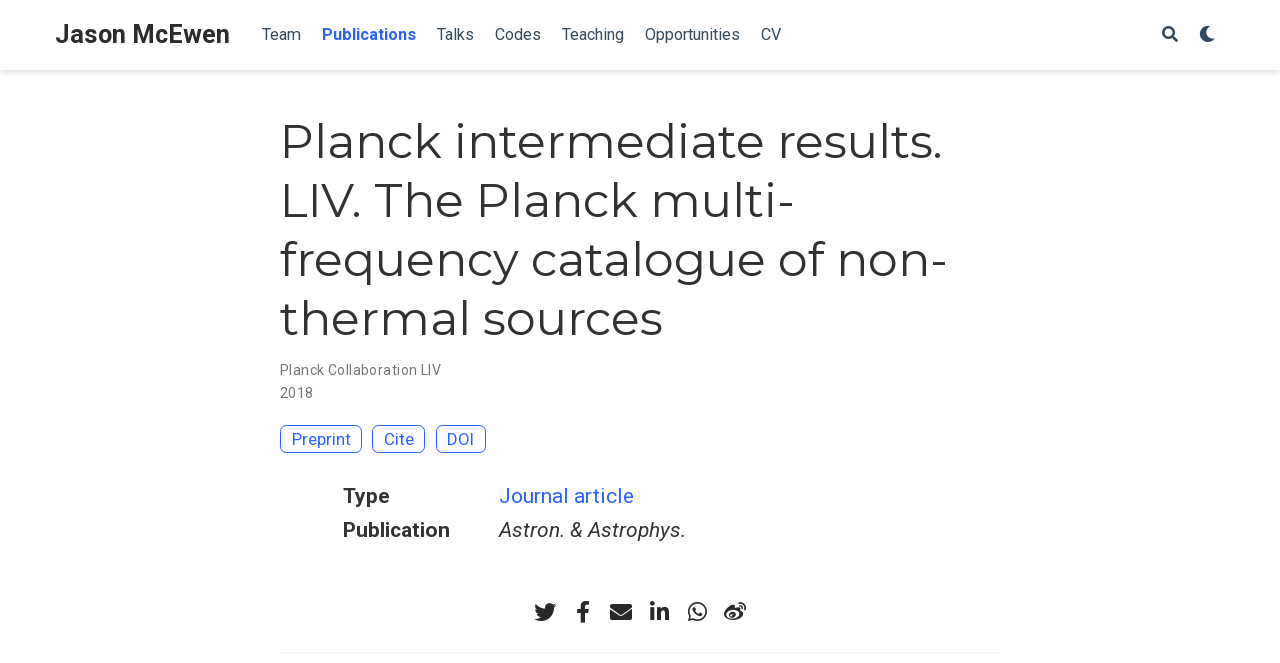

--- FILE ---
content_type: text/html
request_url: http://www.jasonmcewen.org/publication/planck-2018-liv/
body_size: 4676
content:
<!DOCTYPE html>
<html lang="en-us">

<head>

  <meta charset="utf-8">
  <meta name="viewport" content="width=device-width, initial-scale=1">
  <meta http-equiv="X-UA-Compatible" content="IE=edge">
  <meta name="generator" content="Source Themes Academic 4.5.0">

  

  
  
  
  
  
    
    
    
  
  

  <meta name="author" content="Jason McEwen">

  
  
  
    
  
  <meta name="description" content="">

  
  <link rel="alternate" hreflang="en-us" href="http://www.jasonmcewen.org/publication/planck-2018-liv/">

  


  
  
  
  <meta name="theme-color" content="#2962ff">
  

  
  
  
  
    
    <link rel="stylesheet" href="https://cdnjs.cloudflare.com/ajax/libs/academicons/1.8.6/css/academicons.min.css" integrity="sha256-uFVgMKfistnJAfoCUQigIl+JfUaP47GrRKjf6CTPVmw=" crossorigin="anonymous">
    <link rel="stylesheet" href="https://cdnjs.cloudflare.com/ajax/libs/font-awesome/5.11.2/css/all.min.css" integrity="sha256-+N4/V/SbAFiW1MPBCXnfnP9QSN3+Keu+NlB+0ev/YKQ=" crossorigin="anonymous">
    <link rel="stylesheet" href="https://cdnjs.cloudflare.com/ajax/libs/fancybox/3.5.7/jquery.fancybox.min.css" integrity="sha256-Vzbj7sDDS/woiFS3uNKo8eIuni59rjyNGtXfstRzStA=" crossorigin="anonymous">

    
    
    
      
    
    
      
      
        
          <link rel="stylesheet" href="https://cdnjs.cloudflare.com/ajax/libs/highlight.js/9.15.10/styles/github.min.css" crossorigin="anonymous" title="hl-light">
          <link rel="stylesheet" href="https://cdnjs.cloudflare.com/ajax/libs/highlight.js/9.15.10/styles/dracula.min.css" crossorigin="anonymous" title="hl-dark" disabled>
        
      
    

    
    <link rel="stylesheet" href="https://cdnjs.cloudflare.com/ajax/libs/leaflet/1.5.1/leaflet.css" integrity="sha256-SHMGCYmST46SoyGgo4YR/9AlK1vf3ff84Aq9yK4hdqM=" crossorigin="anonymous">
    

    

  

  
  
  
  <link rel="stylesheet" href="https://fonts.googleapis.com/css?family=Montserrat:400,700%7CRoboto:400,400italic,700%7CRoboto+Mono&display=swap">
  

  
  
  
  
  <link rel="stylesheet" href="/css/academic.css">

  





<script async src="https://www.googletagmanager.com/gtag/js?id=UA-151893453-1"></script>
<script>
  window.dataLayer = window.dataLayer || [];

  function gtag() {
      dataLayer.push(arguments);
  }

  function trackOutboundLink(url, target) {
    gtag('event', 'click', {
         'event_category': 'outbound',
         'event_label': url,
         'transport_type': 'beacon',
         'event_callback': function () {
          if (target !== '_blank') {
             document.location = url;
           }
         }
    });
    console.debug("Outbound link clicked: " + url);
  }

  function onClickCallback(event) {
    if ((event.target.tagName !== 'A') || (event.target.host === window.location.host)) {
      return;
    }
    trackOutboundLink(event.target, event.target.getAttribute('target'));  
  }

  gtag('js', new Date());
  gtag('config', 'UA-151893453-1', {});

  
  document.addEventListener('click', onClickCallback, false);
</script>


  


  

  <link rel="manifest" href="/index.webmanifest">
  <link rel="icon" type="image/png" href="/img/icon-32.png">
  <link rel="apple-touch-icon" type="image/png" href="/img/icon-192.png">

  <link rel="canonical" href="http://www.jasonmcewen.org/publication/planck-2018-liv/">

  
  
  
  
    
    
  
  
  <meta property="twitter:card" content="summary">
  
  <meta property="og:site_name" content="Jason McEwen">
  <meta property="og:url" content="http://www.jasonmcewen.org/publication/planck-2018-liv/">
  <meta property="og:title" content="Planck intermediate results. LIV. The Planck multi-frequency catalogue of non-thermal sources | Jason McEwen">
  <meta property="og:description" content=""><meta property="og:image" content="http://www.jasonmcewen.org/img/icon-192.png">
  <meta property="twitter:image" content="http://www.jasonmcewen.org/img/icon-192.png"><meta property="og:locale" content="en-us">
  
    
      <meta property="article:published_time" content="2025-10-04T10:58:02&#43;00:00">
    
    <meta property="article:modified_time" content="2018-01-01T00:00:00&#43;00:00">
  

  


    











<script type="application/ld+json">
{
  "@context": "https://schema.org",
  "@type": "Article",
  "mainEntityOfPage": {
    "@type": "WebPage",
    "@id": "http://www.jasonmcewen.org/publication/planck-2018-liv/"
  },
  "headline": "Planck intermediate results. LIV. The Planck multi-frequency catalogue of non-thermal sources",
  
  "datePublished": "2025-10-04T10:58:02Z",
  "dateModified": "2018-01-01T00:00:00Z",
  
  "author": {
    "@type": "Person",
    "name": "Planck Collaboration LIV"
  },
  
  "publisher": {
    "@type": "Organization",
    "name": "Jason McEwen",
    "logo": {
      "@type": "ImageObject",
      "url": "http://www.jasonmcewen.org/img/icon-512.png"
    }
  },
  "description": ""
}
</script>

  

  


  


  





  <title>Planck intermediate results. LIV. The Planck multi-frequency catalogue of non-thermal sources | Jason McEwen</title>

</head>

<body id="top" data-spy="scroll" data-offset="70" data-target="#TableOfContents" >

  <aside class="search-results" id="search">
  <div class="container">
    <section class="search-header">

      <div class="row no-gutters justify-content-between mb-3">
        <div class="col-6">
          <h1>Search</h1>
        </div>
        <div class="col-6 col-search-close">
          <a class="js-search" href="#"><i class="fas fa-times-circle text-muted" aria-hidden="true"></i></a>
        </div>
      </div>

      <div id="search-box">
        
        <input name="q" id="search-query" placeholder="Search..." autocapitalize="off"
        autocomplete="off" autocorrect="off" spellcheck="false" type="search">
        
      </div>

    </section>
    <section class="section-search-results">

      <div id="search-hits">
        
      </div>

    </section>
  </div>
</aside>


  
<nav class="navbar navbar-light fixed-top navbar-expand-lg py-0 compensate-for-scrollbar" id="navbar-main">
  <div class="container">

    
      <a class="navbar-brand" href="/">Jason McEwen</a>
      
      <button type="button" class="navbar-toggler" data-toggle="collapse"
              data-target="#navbar" aria-controls="navbar" aria-expanded="false" aria-label="Toggle navigation">
        <span><i class="fas fa-bars"></i></span>
      </button>
      

    
    <div class="collapse navbar-collapse" id="navbar">

      
      
      <ul class="navbar-nav mr-auto">
        

        

        
        
        
          
        

        
        
        
        
        
        

        <li class="nav-item">
          <a class="nav-link " href="/team"><span>Team</span></a>
        </li>

        
        

        

        
        
        
          
        

        
        
        
        
        
        

        <li class="nav-item">
          <a class="nav-link  active" href="/publication"><span>Publications</span></a>
        </li>

        
        

        

        
        
        
          
        

        
        
        
        
        
        

        <li class="nav-item">
          <a class="nav-link " href="/talk"><span>Talks</span></a>
        </li>

        
        

        

        
        
        
          
        

        
        
        
        
        
        

        <li class="nav-item">
          <a class="nav-link " href="/codes"><span>Codes</span></a>
        </li>

        
        

        

        
        
        
          
        

        
        
        
        
        
        

        <li class="nav-item">
          <a class="nav-link " href="/teaching"><span>Teaching</span></a>
        </li>

        
        

        

        
        
        
          
        

        
        
        
        
        
        

        <li class="nav-item">
          <a class="nav-link " href="/opportunities"><span>Opportunities</span></a>
        </li>

        
        

        

        
        
        
          
        

        
        
        
        
        
        

        <li class="nav-item">
          <a class="nav-link " href="/files/cv/mcewen_cv.pdf"><span>CV</span></a>
        </li>

        
        

      
      </ul>
      <ul class="navbar-nav ml-auto">
      

        

        
        <li class="nav-item">
          <a class="nav-link js-search" href="#"><i class="fas fa-search" aria-hidden="true"></i></a>
        </li>
        

        

        
        <li class="nav-item">
          <a class="nav-link js-dark-toggle" href="#"><i class="fas fa-moon" aria-hidden="true"></i></a>
        </li>
        

      </ul>

    </div>
  </div>
</nav>


  <div class="pub">

  












  

  
  
  
<div class="article-container pt-3">
  <h1>Planck intermediate results. LIV. The Planck multi-frequency catalogue of non-thermal sources</h1>

  

  
    


<div class="article-metadata">

  
  
  
  
  <div>
    



  
  <span><a href="/authors/planck-collaboration-liv/">Planck Collaboration LIV</a></span>

  </div>
  
  

  
  <span class="article-date">
    
    
      
    
    2018
  </span>
  

  

  

  
  
  

  
  

</div>

    











  



<div class="btn-links mb-3">
  
  





  
  
    
  
<a class="btn btn-outline-primary my-1 mr-1" href="https://arxiv.org/abs/arXiv:1802.08649" target="_blank" rel="noopener">
  Preprint
</a>




  





<button type="button" class="btn btn-outline-primary my-1 mr-1 js-cite-modal"
        data-filename="/publication/planck-2018-liv/cite.bib">
  Cite
</button>













<a class="btn btn-outline-primary my-1 mr-1" href="https://doi.org/10.1051/0004-6361/201832888" target="_blank" rel="noopener">
  DOI
</a>



</div>


  
</div>



  <div class="article-container">

    

    
     <div class="row">
      <div class="col-md-1"></div>
      <div class="col-md-10">
        <div class="row">
          <div class="col-12 col-md-3 pub-row-heading">Type</div>
          <div class="col-12 col-md-9">
            
            
            <a href="/publication/#2">
              Journal article
            </a>
            
          </div>
        </div>
      </div>
      <div class="col-md-1"></div>
    </div>
    <div class="d-md-none space-below"></div>
    
    

    
    <div class="row">
      <div class="col-md-1"></div>
      <div class="col-md-10">
        <div class="row">
          <div class="col-12 col-md-3 pub-row-heading">Publication</div>
          <div class="col-12 col-md-9"><em>Astron. &amp; Astrophys.</em></div>
        </div>
      </div>
      <div class="col-md-1"></div>
    </div>
    <div class="d-md-none space-below"></div>
    

    <div class="space-below"></div>

    <div class="article-style"></div>

    







<div class="share-box" aria-hidden="true">
  <ul class="share">
    
      
      
      
        
      
      
      
      <li>
        <a href="https://twitter.com/intent/tweet?url=http://www.jasonmcewen.org/publication/planck-2018-liv/&amp;text=Planck%20intermediate%20results.%20LIV.%20The%20Planck%20multi-frequency%20catalogue%20of%20non-thermal%20sources" target="_blank" rel="noopener" class="share-btn-twitter">
          <i class="fab fa-twitter"></i>
        </a>
      </li>
    
      
      
      
        
      
      
      
      <li>
        <a href="https://www.facebook.com/sharer.php?u=http://www.jasonmcewen.org/publication/planck-2018-liv/&amp;t=Planck%20intermediate%20results.%20LIV.%20The%20Planck%20multi-frequency%20catalogue%20of%20non-thermal%20sources" target="_blank" rel="noopener" class="share-btn-facebook">
          <i class="fab fa-facebook-f"></i>
        </a>
      </li>
    
      
      
      
        
      
      
      
      <li>
        <a href="mailto:?subject=Planck%20intermediate%20results.%20LIV.%20The%20Planck%20multi-frequency%20catalogue%20of%20non-thermal%20sources&amp;body=http://www.jasonmcewen.org/publication/planck-2018-liv/" target="_blank" rel="noopener" class="share-btn-email">
          <i class="fas fa-envelope"></i>
        </a>
      </li>
    
      
      
      
        
      
      
      
      <li>
        <a href="https://www.linkedin.com/shareArticle?url=http://www.jasonmcewen.org/publication/planck-2018-liv/&amp;title=Planck%20intermediate%20results.%20LIV.%20The%20Planck%20multi-frequency%20catalogue%20of%20non-thermal%20sources" target="_blank" rel="noopener" class="share-btn-linkedin">
          <i class="fab fa-linkedin-in"></i>
        </a>
      </li>
    
      
      
      
        
      
      
      
      <li>
        <a href="https://web.whatsapp.com/send?text=Planck%20intermediate%20results.%20LIV.%20The%20Planck%20multi-frequency%20catalogue%20of%20non-thermal%20sources%20http://www.jasonmcewen.org/publication/planck-2018-liv/" target="_blank" rel="noopener" class="share-btn-whatsapp">
          <i class="fab fa-whatsapp"></i>
        </a>
      </li>
    
      
      
      
        
      
      
      
      <li>
        <a href="https://service.weibo.com/share/share.php?url=http://www.jasonmcewen.org/publication/planck-2018-liv/&amp;title=Planck%20intermediate%20results.%20LIV.%20The%20Planck%20multi-frequency%20catalogue%20of%20non-thermal%20sources" target="_blank" rel="noopener" class="share-btn-weibo">
          <i class="fab fa-weibo"></i>
        </a>
      </li>
    
  </ul>
</div>












  
  
    
  
  






  
  
  
  
  <div class="media author-card content-widget-hr">
    

    <div class="media-body">
      <h5 class="card-title"><a href="/authors/planck-collaboration-liv/"></a></h5>
      
      
      <ul class="network-icon" aria-hidden="true">
  
</ul>

    </div>
  </div>









  
  




  </div>
</div>

      

    
    
    
    <script src="/js/mathjax-config.js"></script>
    

    
    
    
      <script src="https://cdnjs.cloudflare.com/ajax/libs/jquery/3.4.1/jquery.min.js" integrity="sha256-CSXorXvZcTkaix6Yvo6HppcZGetbYMGWSFlBw8HfCJo=" crossorigin="anonymous"></script>
      <script src="https://cdnjs.cloudflare.com/ajax/libs/jquery.imagesloaded/4.1.4/imagesloaded.pkgd.min.js" integrity="sha256-lqvxZrPLtfffUl2G/e7szqSvPBILGbwmsGE1MKlOi0Q=" crossorigin="anonymous"></script>
      <script src="https://cdnjs.cloudflare.com/ajax/libs/jquery.isotope/3.0.6/isotope.pkgd.min.js" integrity="sha256-CBrpuqrMhXwcLLUd5tvQ4euBHCdh7wGlDfNz8vbu/iI=" crossorigin="anonymous"></script>
      <script src="https://cdnjs.cloudflare.com/ajax/libs/fancybox/3.5.7/jquery.fancybox.min.js" integrity="sha256-yt2kYMy0w8AbtF89WXb2P1rfjcP/HTHLT7097U8Y5b8=" crossorigin="anonymous"></script>

      

      
        
        <script src="https://cdnjs.cloudflare.com/ajax/libs/highlight.js/9.15.10/highlight.min.js" integrity="sha256-1zu+3BnLYV9LdiY85uXMzii3bdrkelyp37e0ZyTAQh0=" crossorigin="anonymous"></script>
        
        <script src="https://cdnjs.cloudflare.com/ajax/libs/highlight.js/9.15.10/languages/r.min.js"></script>
        
      

      
      
      <script src="https://cdn.jsdelivr.net/npm/mathjax@3/es5/tex-chtml.js" integrity="" crossorigin="anonymous" async></script>
      
    

    
    
      <script src="https://cdnjs.cloudflare.com/ajax/libs/leaflet/1.5.1/leaflet.js" integrity="sha256-EErZamuLefUnbMBQbsEqu1USa+btR2oIlCpBJbyD4/g=" crossorigin="anonymous"></script>
    

    
    
    <script>hljs.initHighlightingOnLoad();</script>
    

    
    
    
    
    
    
    <script>
      const search_config = {"indexURI":"/index.json","minLength":1,"threshold":0.3};
      const i18n = {"no_results":"No results found","placeholder":"Search...","results":"results found"};
      const content_type = {
        'post': "Posts",
        'project': "Projects",
        'publication' : "Publications",
        'talk' : "Talks"
        };
    </script>
    

    
    

    
    
    <script id="search-hit-fuse-template" type="text/x-template">
      <div class="search-hit" id="summary-{{key}}">
      <div class="search-hit-content">
        <div class="search-hit-name">
          <a href="{{relpermalink}}">{{title}}</a>
          <div class="article-metadata search-hit-type">{{type}}</div>
          <p class="search-hit-description">{{snippet}}</p>
        </div>
      </div>
      </div>
    </script>
    

    
    
    <script src="https://cdnjs.cloudflare.com/ajax/libs/fuse.js/3.2.1/fuse.min.js" integrity="sha256-VzgmKYmhsGNNN4Ph1kMW+BjoYJM2jV5i4IlFoeZA9XI=" crossorigin="anonymous"></script>
    <script src="https://cdnjs.cloudflare.com/ajax/libs/mark.js/8.11.1/jquery.mark.min.js" integrity="sha256-4HLtjeVgH0eIB3aZ9mLYF6E8oU5chNdjU6p6rrXpl9U=" crossorigin="anonymous"></script>
    

    
    

    
    

    
    
    
    
    
    
    
    
    
      
    
    
    
    
    <script src="/js/academic.min.75afa7954f47f9f41063d19ca438a025.js"></script>

    






  
  
  <div class="container">
    <footer class="site-footer">
  

  <p class="powered-by">
    

    Powered by the
    <a href="https://sourcethemes.com/academic/" target="_blank" rel="noopener">Academic theme</a> for
    <a href="https://gohugo.io" target="_blank" rel="noopener">Hugo</a>.

    
    <span class="float-right" aria-hidden="true">
      <a href="#" class="back-to-top">
        <span class="button_icon">
          <i class="fas fa-chevron-up fa-2x"></i>
        </span>
      </a>
    </span>
    
  </p>
</footer>

  </div>
  

  
<div id="modal" class="modal fade" role="dialog">
  <div class="modal-dialog">
    <div class="modal-content">
      <div class="modal-header">
        <h5 class="modal-title">Cite</h5>
        <button type="button" class="close" data-dismiss="modal" aria-label="Close">
          <span aria-hidden="true">&times;</span>
        </button>
      </div>
      <div class="modal-body">
        <pre><code class="tex hljs"></code></pre>
      </div>
      <div class="modal-footer">
        <a class="btn btn-outline-primary my-1 js-copy-cite" href="#" target="_blank">
          <i class="fas fa-copy"></i> Copy
        </a>
        <a class="btn btn-outline-primary my-1 js-download-cite" href="#" target="_blank">
          <i class="fas fa-download"></i> Download
        </a>
        <div id="modal-error"></div>
      </div>
    </div>
  </div>
</div>

</body>
</html>
